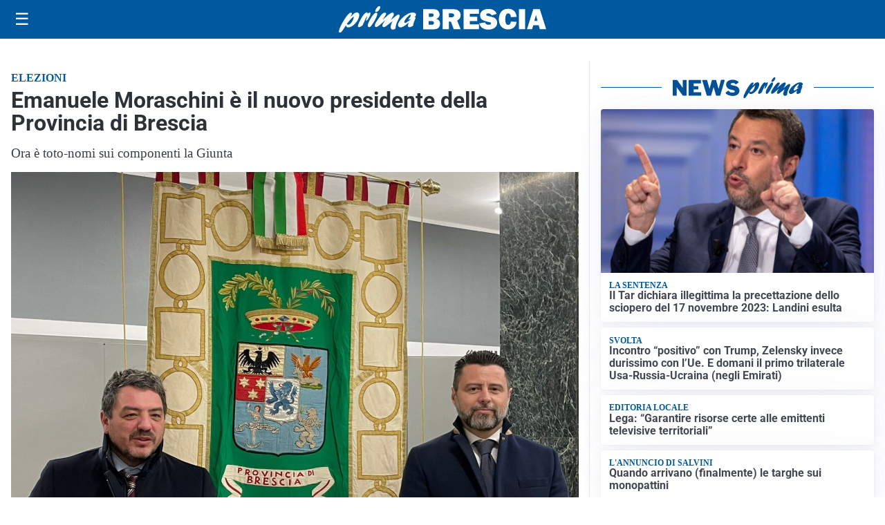

--- FILE ---
content_type: text/html; charset=utf8
request_url: https://primabrescia.it/media/my-theme/widgets/list-posts/sidebar-idee-e-consigli.html?ts=29485815
body_size: 407
content:
<div class="widget-title"><span>Idee e consigli</span></div>
<div class="widget-sidebar-featured-poi-lista">
            
                    <article class="featured">
                <a href="https://primabrescia.it/rubriche/idee-e-consigli/easy-quizzz-il-simulatore-leader-in-italia-per-lesame-agente-immobiliare/">
                                            <figure><img width="480" height="300" src="https://primabrescia.it/media/2026/01/Easy-Quizzz-480x300.png" class="attachment-thumbnail size-thumbnail wp-post-image" alt="Easy Quizzz: il simulatore leader in Italia per l’esame agente immobiliare" loading="lazy" sizes="(max-width: 480px) 480px, (max-width: 1024px) 640px, 1280px" decoding="async" /></figure>
                                        <div class="post-meta">
                                                <h3>Easy Quizzz: il simulatore leader in Italia per l’esame agente immobiliare</h3>
                    </div>
                </a>
            </article>
            </div>

<div class="widget-footer"><a role="button" href="/idee-e-consigli/" class="outline widget-more-button">Altre notizie</a></div>